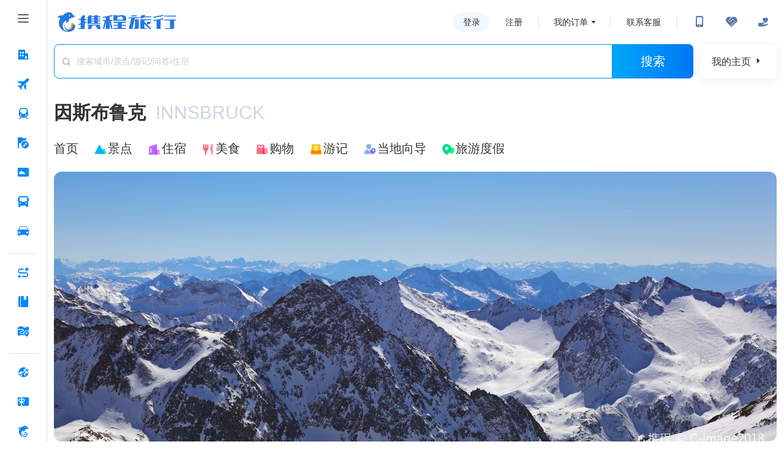

--- FILE ---
content_type: text/html;charset=utf-8
request_url: https://cdid.c-ctrip.com/chloro-device/v2/d
body_size: -16
content:
3be69bbc-5130-48b5-ad33-89d3449d0bdd